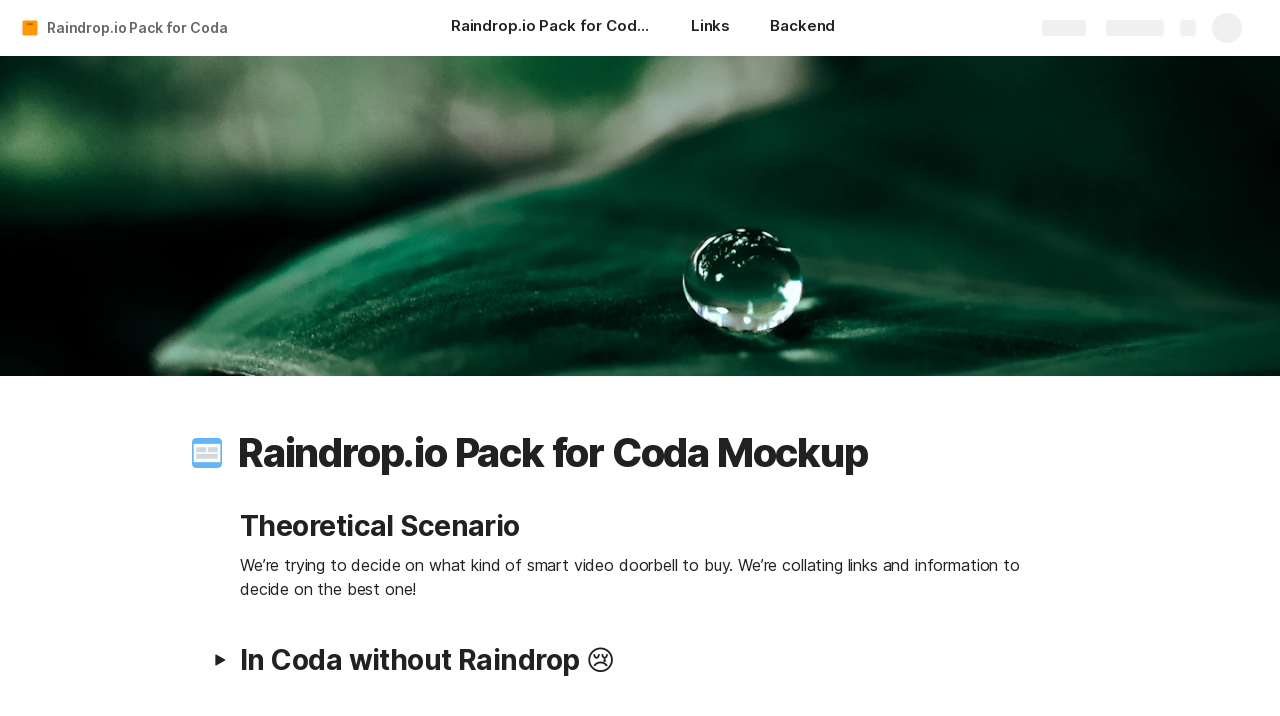

--- FILE ---
content_type: image/svg+xml
request_url: https://cdn.coda.io/icons/svg/color/package.svg
body_size: 116
content:
<svg xmlns="http://www.w3.org/2000/svg" width="48" height="48"><path d="M38 42H10c-2.2 0-4-1.8-4-4V10c0-2.2 1.8-4 4-4h28c2.2 0 4 1.8 4 4v28c0 2.2-1.8 4-4 4zm0 0" fill="#ff9800"/><path d="M29.5 16h-11c-.8 0-1.5-.7-1.5-1.5s.7-1.5 1.5-1.5h11c.8 0 1.5.7 1.5 1.5s-.7 1.5-1.5 1.5zm0 0" fill="#8a5100"/></svg>

--- FILE ---
content_type: image/svg+xml
request_url: https://cdn.coda.io/icons/svg/color/slide-layout.svg
body_size: 106
content:
<svg xmlns="http://www.w3.org/2000/svg" width="48" height="48"><path d="M42 37a5 5 0 0 1-5 5H11a5 5 0 0 1-5-5V11a5 5 0 0 1 5-5h26a5 5 0 0 1 5 5zm0 0" fill="#64b5f6"/><path d="M8 35V13h32v22zm0 0" fill="#fff"/><path d="M37 31H11v-6h26zM23 17H11v6h12zm14 0H25v6h12zm0 0" fill="#cfd8dc"/></svg>